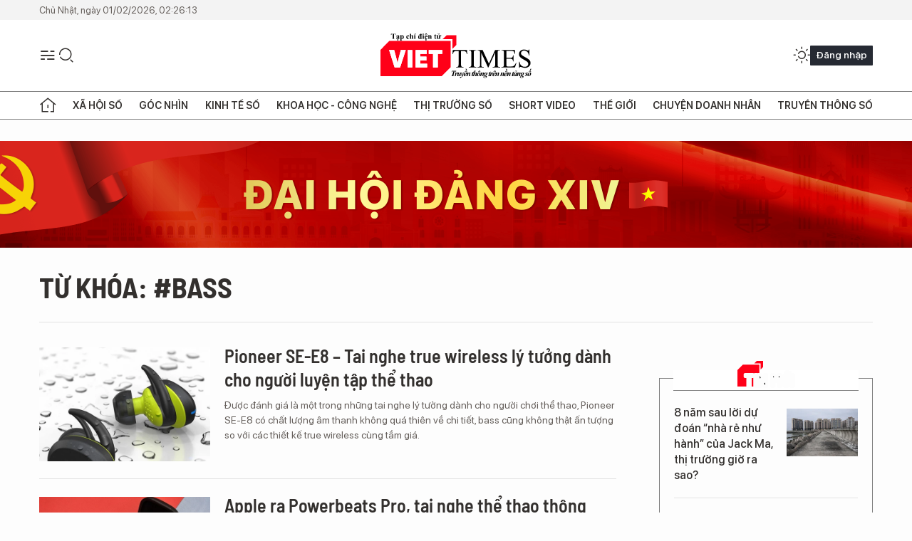

--- FILE ---
content_type: text/html;charset=utf-8
request_url: https://viettimes.vn/bass-tag40715.html
body_size: 14258
content:
<!DOCTYPE html> <html lang="vi"> <head> <title>bass | TẠP CHÍ ĐIỆN TỬ VIETTIMES</title> <meta name="description" content="Tin tức, hình ảnh, video clip MỚI NHẤT về bass đang được dư luận quan tâm, cập nhật tin tuc bass 24h trong ngày tại TẠP CHÍ ĐIỆN TỬ VIETTIMES"/> <meta name="keywords" content="bass, tin tuc bass, hinh anh bass, video clip bass"/> <meta name="news_keywords" content="bass, tin tuc bass, hinh anh bass, video clip bass"/> <meta http-equiv="Content-Type" content="text/html; charset=utf-8" /> <meta http-equiv="X-UA-Compatible" content="IE=edge"/> <meta http-equiv="refresh" content="1800" /> <meta name="revisit-after" content="1 days" /> <meta name="viewport" content="width=device-width, initial-scale=1"> <meta http-equiv="content-language" content="vi" /> <meta name="format-detection" content="telephone=no"/> <meta name="format-detection" content="address=no"/> <meta name="apple-mobile-web-app-capable" content="yes"> <meta name="apple-mobile-web-app-status-bar-style" content="black"> <meta name="apple-mobile-web-app-title" content="TẠP CHÍ ĐIỆN TỬ VIETTIMES"/> <meta name="referrer" content="no-referrer-when-downgrade"/> <link rel="shortcut icon" href="https://cdn.viettimes.vn/assets/web/styles/img/favicon.ico" type="image/x-icon" /> <link rel="preconnect" href="https://cdn.viettimes.vn"/> <link rel="dns-prefetch" href="https://cdn.viettimes.vn"/> <link rel="dns-prefetch" href="//www.google-analytics.com" /> <link rel="dns-prefetch" href="//www.googletagmanager.com" /> <link rel="dns-prefetch" href="//stc.za.zaloapp.com" /> <link rel="dns-prefetch" href="//fonts.googleapis.com" /> <script> var cmsConfig = { domainDesktop: 'https://viettimes.vn', domainMobile: 'https://viettimes.vn', domainApi: 'https://api.viettimes.vn', domainStatic: 'https://cdn.viettimes.vn', domainLog: 'https://log.viettimes.vn', googleAnalytics: 'G-9VXR93J6QG', siteId: 0, pageType: 12, objectId: 40715, adsZone: 0, allowAds: true, adsLazy: true, antiAdblock: true, }; var USER_AGENT=window.navigator&&(window.navigator.userAgent||window.navigator.vendor)||window.opera||"",IS_MOBILE=/Android|webOS|iPhone|iPod|BlackBerry|Windows Phone|IEMobile|Mobile Safari|Opera Mini/i.test(USER_AGENT),IS_REDIRECT=!1;function setCookie(e,o,i){var n=new Date,i=(n.setTime(n.getTime()+24*i*60*60*1e3),"expires="+n.toUTCString());document.cookie=e+"="+o+"; "+i+";path=/;"}function getCookie(e){var o=document.cookie.indexOf(e+"="),i=o+e.length+1;return!o&&e!==document.cookie.substring(0,e.length)||-1===o?null:(-1===(e=document.cookie.indexOf(";",i))&&(e=document.cookie.length),unescape(document.cookie.substring(i,e)))}; </script> <meta name="author" content="TẠP CHÍ ĐIỆN TỬ VIETTIMES" /> <meta name="copyright" content="Copyright © 2026 by TẠP CHÍ ĐIỆN TỬ VIETTIMES" /> <meta name="RATING" content="GENERAL" /> <meta name="GENERATOR" content="TẠP CHÍ ĐIỆN TỬ VIETTIMES" /> <meta content="TẠP CHÍ ĐIỆN TỬ VIETTIMES" itemprop="sourceOrganization" name="source"/> <meta content="news" itemprop="genre" name="medium"/> <meta name="robots" content="noarchive, max-image-preview:large, index, follow" /> <meta name="GOOGLEBOT" content="noarchive, max-image-preview:large, index, follow" /> <link rel="canonical" href="https://viettimes.vn/tu-khoa/bass-tag40715.html" /> <meta property="og:site_name" content="TẠP CHÍ ĐIỆN TỬ VIETTIMES"/> <meta property="og:rich_attachment" content="true"/> <meta property="og:type" content="website"/> <meta property="og:url" content="https://viettimes.vn/tu-khoa/bass-tag40715.html"/> <meta property="og:image" content="https://cdn.viettimes.vn/assets/web/styles/img/logo_share.png"/> <meta property="og:image:width" content="1200"/> <meta property="og:image:height" content="630"/> <meta property="og:title" content="bass"/> <meta property="og:description" content="Tin tức, hình ảnh, video clip MỚI NHẤT về bass đang được dư luận quan tâm, cập nhật tin tuc bass 24h trong ngày tại TẠP CHÍ ĐIỆN TỬ VIETTIMES"/> <meta name="twitter:card" value="summary"/> <meta name="twitter:url" content="https://viettimes.vn/tu-khoa/bass-tag40715.html"/> <meta name="twitter:title" content="bass"/> <meta name="twitter:description" content="Tin tức, hình ảnh, video clip MỚI NHẤT về bass đang được dư luận quan tâm, cập nhật tin tuc bass 24h trong ngày tại TẠP CHÍ ĐIỆN TỬ VIETTIMES"/> <meta name="twitter:image" content="https://cdn.viettimes.vn/assets/web/styles/img/logo_share.png"/> <meta name="twitter:site" content="@TẠP CHÍ ĐIỆN TỬ VIETTIMES"/> <meta name="twitter:creator" content="@TẠP CHÍ ĐIỆN TỬ VIETTIMES"/> <script type="application/ld+json"> { "@context": "http://schema.org", "@type": "Organization", "name": "TẠP CHÍ ĐIỆN TỬ VIETTIMES", "url": "https://viettimes.vn", "logo": "https://cdn.viettimes.vn/assets/web/styles/img/logo.png", "foundingDate": "2016", "founders": [ { "@type": "Person", "name": "Cơ quan của Hội Truyền thông số Việt Nam" } ], "address": [ { "@type": "PostalAddress", "streetAddress": "Hà Nội", "addressLocality": "Hà Nội City", "addressRegion": "Northeast", "postalCode": "100000", "addressCountry": "VNM" } ], "contactPoint": [ { "@type": "ContactPoint", "telephone": "+84-862-774-832", "contactType": "customer service" }, { "@type": "ContactPoint", "telephone": "+84-932-288-166", "contactType": "customer service" } ], "sameAs": [ "https://www.youtube.com/@TapchiVietTimes", "https://web.facebook.com/viettimes.vn/", "https://www.tiktok.com/@viettimes.vn?lang=vi-VN" ] } </script> <script type="application/ld+json"> { "@context" : "https://schema.org", "@type" : "WebSite", "name": "TẠP CHÍ ĐIỆN TỬ VIETTIMES", "url": "https://viettimes.vn", "alternateName" : "Tạp chí điện tử Viettimes, Cơ quan của Hội Truyền thông số Việt Nam", "potentialAction": { "@type": "SearchAction", "target": { "@type": "EntryPoint", "urlTemplate": "https:\/\/viettimes.vn/search/?q={search_term_string}" }, "query-input": "required name=search_term_string" } } </script> <script type="application/ld+json"> { "@context":"http://schema.org", "@type":"BreadcrumbList", "itemListElement":[ { "@type":"ListItem", "position":1, "item":{ "@id":"https://viettimes.vn/tu-khoa/bass-tag40715.html", "name":"bass" } } ] } </script> <link rel="preload" href="https://cdn.viettimes.vn/assets/web/styles/fonts/audio/icomoon.woff" as="font" type="font/woff" crossorigin=""> <link rel="preload" href="https://cdn.viettimes.vn/assets/web/styles/fonts/icomoon/icomoon-12-12-25.woff" as="font" type="font/woff" crossorigin=""> <link rel="preload" href="https://cdn.viettimes.vn/assets/web/styles/fonts/SFProDisplay/SFProDisplay-BlackItalic.woff2" as="font" type="font/woff2" crossorigin=""> <link rel="preload" href="https://cdn.viettimes.vn/assets/web/styles/fonts/SFProDisplay/SFProDisplay-Bold.woff2" as="font" type="font/woff2" crossorigin=""> <link rel="preload" href="https://cdn.viettimes.vn/assets/web/styles/fonts/SFProDisplay/SFProDisplay-Semibold.woff2" as="font" type="font/woff2" crossorigin=""> <link rel="preload" href="https://cdn.viettimes.vn/assets/web/styles/fonts/SFProDisplay/SFProDisplay-Medium.woff2" as="font" type="font/woff2" crossorigin=""> <link rel="preload" href="https://cdn.viettimes.vn/assets/web/styles/fonts/SFProDisplay/SFProDisplay-Regular.woff2" as="font" type="font/woff2" crossorigin=""> <link rel="preload" href="https://cdn.viettimes.vn/assets/web/styles/fonts/BSC/BarlowSemiCondensed-Bold.woff2" as="font" type="font/woff2" crossorigin=""> <link rel="preload" href="https://cdn.viettimes.vn/assets/web/styles/fonts/BSC/BarlowSemiCondensed-SemiBold.woff2" as="font" type="font/woff2" crossorigin=""> <link rel="preload" href="https://cdn.viettimes.vn/assets/web/styles/fonts/NotoSerif/NotoSerif-Bold.woff2" as="font" type="font/woff2" crossorigin=""> <link rel="preload" href="https://cdn.viettimes.vn/assets/web/styles/fonts/NotoSerif/NotoSerif-Medium.woff2" as="font" type="font/woff2" crossorigin=""> <link rel="preload" href="https://cdn.viettimes.vn/assets/web/styles/fonts/NotoSerif/NotoSerif-Regular.woff2" as="font" type="font/woff2" crossorigin=""> <link rel="preload" href="https://cdn.viettimes.vn/assets/web/styles/fonts/PoppinsZ/PoppinsZ-SemiBold.woff2" as="font" type="font/woff2" crossorigin=""> <link rel="preload" href="https://cdn.viettimes.vn/assets/web/styles/fonts/PoppinsZ/PoppinsZ-Medium.woff2" as="font" type="font/woff2" crossorigin=""> <link rel="preload" href="https://cdn.viettimes.vn/assets/web/styles/fonts/PoppinsZ/PoppinsZ-Regular.woff2" as="font" type="font/woff2" crossorigin=""> <link rel="preload" href="https://cdn.viettimes.vn/assets/web/styles/css/main.min-1.0.32.css" as="style"> <link rel="preload" href="https://cdn.viettimes.vn/assets/web/js/main.min-1.0.31.js" as="script"> <link id="cms-style" rel="stylesheet" href="https://cdn.viettimes.vn/assets/web/styles/css/main.min-1.0.32.css"> <script type="text/javascript"> var _metaOgUrl = 'https://viettimes.vn/tu-khoa/bass-tag40715.html'; var page_title = document.title; var tracked_url = window.location.pathname + window.location.search + window.location.hash; </script> <script async="" src="https://www.googletagmanager.com/gtag/js?id=G-9VXR93J6QG"></script> <script> if(!IS_REDIRECT){ window.dataLayer = window.dataLayer || []; function gtag(){dataLayer.push(arguments);} gtag('js', new Date()); gtag('config', 'G-9VXR93J6QG'); } </script> </head> <body class="tag-page"> <div id="sdaWeb_SdaMasthead" class="rennab banner-top" data-platform="1" data-position="Web_SdaMasthead" style="display:none"> </div> <header class="site-header"> <div class="top-header"> <time class="time" id="today"></time> </div> <div class="grid"> <div class="menu-search"> <i class="ic-menu"></i> <div class="search"> <i class="ic-search"></i> <div class="search-form"> <div class="advance-search"> <input type="text" class="txtsearch" placeholder="Nhập từ khóa cần tìm"> <select id="dlMode" class="select-mode"> <option value="4" selected="">Tìm theo tiêu đề</option> <option value="5">Bài viết</option> <option value="2">Tác giả</option> </select> </div> <button type="button" class="btn btn_search" aria-label="Tìm kiếm"> <i class="ic-search"></i>Tìm kiếm </button> </div> </div> </div> <a class="logo" href="https://viettimes.vn" title="TẠP CHÍ ĐIỆN TỬ VIETTIMES">TẠP CHÍ ĐIỆN TỬ VIETTIMES</a> <div class="hdr-action"> <a href="javascript:void(0);" class="notification" title="Nhận thông báo"> <i class="ic-notification"></i> </a> <a href="javascript:void(0);" class="dark-mode" title="Chế độ tối"> <i class="ic-sun"></i> <i class="ic-moon"></i> </a> <div class="wrap-user user-profile"></div> </div> </div> <ul class="menu"> <li class="main"> <a href="/" class="menu-heading" title="Trang chủ"><i class="ic-home"></i></a> </li> <li class="main" data-id="175"> <a class="menu-heading" href="https://viettimes.vn/xa-hoi-so/" title="Xã hội số">Xã hội số</a> <div class="cate-news loading" data-zone="175"></div> </li> <li class="main" data-id="115"> <a class="menu-heading" href="https://viettimes.vn/goc-nhin-truyen-thong/" title="Góc nhìn">Góc nhìn</a> <div class="cate-news loading" data-zone="115"></div> </li> <li class="main" data-id="3"> <a class="menu-heading" href="https://viettimes.vn/kinh-te-so/" title="Kinh tế số">Kinh tế số</a> <div class="cate-news loading" data-zone="3"></div> </li> <li class="main" data-id="109"> <a class="menu-heading" href="https://viettimes.vn/khoa-hoc-cong-nghe/" title="Khoa học - Công nghệ ">Khoa học - Công nghệ </a> <div class="cate-news loading" data-zone="109"></div> </li> <li class="main" data-id="189"> <a class="menu-heading" href="https://viettimes.vn/thi-truong-so/" title="Thị trường số">Thị trường số</a> <div class="cate-news loading" data-zone="189"></div> </li> <li class="main" data-id="195"> <a class="menu-heading" href="https://viettimes.vn/short/" title="Short Video">Short Video</a> <div class="cate-news loading" data-zone="195"></div> </li> <li class="main" data-id="121"> <a class="menu-heading" href="https://viettimes.vn/the-gioi/" title="Thế giới">Thế giới</a> <div class="cate-news loading" data-zone="121"></div> </li> <li class="main" data-id="38"> <a class="menu-heading" href="https://viettimes.vn/doanh-nghiep-doanh-nhan/" title="Chuyện doanh nhân ">Chuyện doanh nhân </a> <div class="cate-news loading" data-zone="38"></div> </li> <li class="main" data-id="116"> <a class="menu-heading" href="https://viettimes.vn/vdca/" title="Truyền thông số">Truyền thông số</a> <div class="cate-news loading" data-zone="116"></div> </li> </ul> </header> <div class="big-menu-vertical"> <div class="hdr-action"> <i class="ic-close">close</i> <a href="#" class="notification"> <i class="ic-notification"></i> </a> <a href="#" class="dark-mode hidden"> <i class="ic-sun"></i> <i class="ic-moon"></i> </a> <a href="#" class="btn-modal" data-target="loginModal"> Đăng nhập </a> </div> <ul class="menu"> <li class="main"> <a href="/" class="menu-heading" title="Trang chủ"><i class="ic-home"></i>Trang chủ</a> </li> <li class="main"> <a class="menu-heading" href="https://viettimes.vn/xa-hoi-so/" title="Xã hội số">Xã hội số</a> <i class="ic-chevron-down"></i> <ul class="sub-menu"> <li class="main"> <a href="https://viettimes.vn/xa-hoi-su-kien/" title="Xã hội">Xã hội</a> </li> <li class="main"> <a href="https://viettimes.vn/phap-luat/" title="Pháp luật">Pháp luật</a> </li> <li class="main"> <a href="https://viettimes.vn/xa-hoi/y-te/" title="Y tế">Y tế</a> </li> </ul> </li> <li class="main"> <a class="menu-heading" href="https://viettimes.vn/goc-nhin-truyen-thong/" title="Góc nhìn">Góc nhìn</a> </li> <li class="main"> <a class="menu-heading" href="https://viettimes.vn/kinh-te-so/" title="Kinh tế số">Kinh tế số</a> <i class="ic-chevron-down"></i> <ul class="sub-menu"> <li class="main"> <a href="https://viettimes.vn/bat-dong-san/" title="Bất động sản">Bất động sản</a> </li> <li class="main"> <a href="https://viettimes.vn/kinh-te-du-lieu/du-lieu/" title="Dữ liệu">Dữ liệu</a> </li> <li class="main"> <a href="https://viettimes.vn/kinh-te-du-lieu/quan-tri/" title="Kinh Doanh">Kinh Doanh</a> </li> <li class="main"> <a href="https://viettimes.vn/chung-khoan/" title="Chứng khoán">Chứng khoán</a> </li> </ul> </li> <li class="main"> <a class="menu-heading" href="https://viettimes.vn/khoa-hoc-cong-nghe/" title="Khoa học - Công nghệ ">Khoa học - Công nghệ </a> <i class="ic-chevron-down"></i> <ul class="sub-menu"> <li class="main"> <a href="https://viettimes.vn/ai/" title="AI">AI</a> </li> <li class="main"> <a href="https://viettimes.vn/cong-nghe/chuyen-doi-so/" title="Chuyển đổi số">Chuyển đổi số</a> </li> <li class="main"> <a href="https://viettimes.vn/ha-tang-so/" title="Hạ tầng số">Hạ tầng số</a> </li> </ul> </li> <li class="main"> <a class="menu-heading" href="https://viettimes.vn/thi-truong-so/" title="Thị trường số">Thị trường số</a> <i class="ic-chevron-down"></i> <ul class="sub-menu"> <li class="main"> <a href="https://viettimes.vn/oto-xe-may/" title="Xe">Xe</a> </li> <li class="main"> <a href="https://viettimes.vn/san-pham-dich-vu/" title="Sản phẩm dịch vụ">Sản phẩm dịch vụ</a> </li> <li class="main"> <a href="https://viettimes.vn/tu-van-tieu-dung/" title="Tư vấn tiêu dùng">Tư vấn tiêu dùng</a> </li> </ul> </li> <li class="main"> <a class="menu-heading" href="https://viettimes.vn/the-gioi/" title="Thế giới">Thế giới</a> <i class="ic-chevron-down"></i> <ul class="sub-menu"> <li class="main"> <a href="https://viettimes.vn/chuyen-la/" title="Chuyện lạ">Chuyện lạ</a> </li> <li class="main"> <a href="https://viettimes.vn/the-gioi/phan-tich/" title="Phân tích">Phân tích</a> </li> <li class="main"> <a href="https://viettimes.vn/cong-nghe-moi/" title="Công nghệ mới">Công nghệ mới</a> </li> </ul> </li> <li class="main"> <a class="menu-heading" href="https://viettimes.vn/doanh-nghiep-doanh-nhan/" title="Chuyện doanh nhân ">Chuyện doanh nhân </a> </li> <li class="main"> <a class="menu-heading" href="https://viettimes.vn/vdca/" title="Truyền thông số">Truyền thông số</a> </li> <li class="main"> <a class="menu-heading" href="https://viettimes.vn/multimedia/" title="Viettimes Media">Viettimes Media</a> <i class="ic-chevron-down"></i> <ul class="sub-menu"> <li class="main"> <a href="https://viettimes.vn/anh/" title="Ảnh">Ảnh</a> </li> <li class="main"> <a href="https://viettimes.vn/video/" title="Video">Video</a> </li> <li class="main"> <a href="https://viettimes.vn/short/" title="Short Video">Short Video</a> </li> <li class="main"> <a href="https://viettimes.vn/emagazine/" title="Emagazine">Emagazine</a> </li> <li class="main"> <a href="https://viettimes.vn/infographic/" title="Infographic">Infographic</a> </li> </ul> </li> </ul> </div> <div class="site-body"> <div id="sdaWeb_SdaAfterMenu" class="rennab " data-platform="1" data-position="Web_SdaAfterMenu" style="display:none"> </div> <div class="container"> <div id="sdaWeb_SdaTop" class="rennab " data-platform="1" data-position="Web_SdaTop" style="display:none"> </div> <div class="breadcrumb"> <h2 class="main"> <a href="https://viettimes.vn/tu-khoa/bass-tag40715.html" title="bass">Từ khóa: #bass</a> </h2> </div> <div class="col"> <div class="main-col content-col"> <div class="timeline content-list" data-source="tag-timeline-40715"> <article class="story" data-id="107612"> <figure class="story__thumb"> <a class="cms-link" href="https://viettimes.vn/pioneer-se-e8-tai-nghe-true-wireless-ly-tuong-danh-cho-nguoi-luyen-tap-the-thao-post107612.html" title="Pioneer SE-E8 – Tai nghe true wireless lý tưởng dành cho người luyện tập thể thao"> <img class="lazyload" src="[data-uri]" data-src="https://cdn.viettimes.vn/images/[base64]/pioneer_e8_truly_wireless_ca09h52g_xyuh5215798_1762019.jpg.webp" alt="Ảnh minh họa"> <noscript><img src="https://cdn.viettimes.vn/images/[base64]/pioneer_e8_truly_wireless_ca09h52g_xyuh5215798_1762019.jpg.webp" alt="Ảnh minh họa" class="image-fallback"></noscript> </a> </figure> <h2 class="story__heading" data-tracking="107612"> <a class="cms-link " href="https://viettimes.vn/pioneer-se-e8-tai-nghe-true-wireless-ly-tuong-danh-cho-nguoi-luyen-tap-the-thao-post107612.html" title="Pioneer SE-E8 – Tai nghe true wireless lý tưởng dành cho người luyện tập thể thao"> Pioneer SE-E8 – Tai nghe true wireless lý tưởng dành cho người luyện tập thể thao </a> </h2> <div class="story__summary "> Được đánh giá là một trong những tai nghe lý tưởng dành cho người chơi thể thao, Pioneer SE-E8 có chất lượng âm thanh không quá thiên về chi tiết, bass cũng không thật ấn tượng so với các thiết kế true wireless cùng tầm giá. </div> </article> <article class="story" data-id="101978"> <figure class="story__thumb"> <a class="cms-link" href="https://viettimes.vn/apple-ra-powerbeats-pro-tai-nghe-the-thao-thong-minh-nhu-airpods-post101978.html" title="Apple ra Powerbeats Pro, tai nghe thể thao thông minh như AirPods"> <img class="lazyload" src="[data-uri]" data-src="https://cdn.viettimes.vn/images/4913bdda32fa4768cd86a5fd17b0758f857c0d92d32bafcc5ea175a556b95881af8484eaea1795d5b6ca638cb39fb3ccd3d6f1d05c54cb6b76b05f3488734604479d3bc28e8259627ef70183dd41fa82/15034deca5ad4cf315bc_UAIH.jpg.webp" alt="Ảnh minh họa"> <noscript><img src="https://cdn.viettimes.vn/images/4913bdda32fa4768cd86a5fd17b0758f857c0d92d32bafcc5ea175a556b95881af8484eaea1795d5b6ca638cb39fb3ccd3d6f1d05c54cb6b76b05f3488734604479d3bc28e8259627ef70183dd41fa82/15034deca5ad4cf315bc_UAIH.jpg.webp" alt="Ảnh minh họa" class="image-fallback"></noscript> </a> </figure> <h2 class="story__heading" data-tracking="101978"> <a class="cms-link " href="https://viettimes.vn/apple-ra-powerbeats-pro-tai-nghe-the-thao-thong-minh-nhu-airpods-post101978.html" title="Apple ra Powerbeats Pro, tai nghe thể thao thông minh như AirPods"> Apple ra Powerbeats Pro, tai nghe thể thao thông minh như AirPods </a> </h2> <div class="story__summary "> Chỉ vài tuần sau AirPods 2, Apple giới thiệu một mẫu tai nghe không dây khác hấp dẫn hơn. </div> </article> <article class="story" data-id="98978"> <figure class="story__thumb"> <a class="cms-link" href="https://viettimes.vn/sam-am-thanh-di-dong-hat-karaoke-dip-tet-post98978.html" title="Sắm âm thanh di động hát karaoke dịp Tết"> <img class="lazyload" src="[data-uri]" data-src="https://cdn.viettimes.vn/images/4913bdda32fa4768cd86a5fd17b0758f857c0d92d32bafcc5ea175a556b958811cb833aff3cac1ef49822e04e084e433f9d252e2d62a13fc0bdc05f2a6166561479d3bc28e8259627ef70183dd41fa82/2fe33dd4b4955dcb0484_SRHF.jpg.webp" alt="Ảnh minh họa"> <noscript><img src="https://cdn.viettimes.vn/images/4913bdda32fa4768cd86a5fd17b0758f857c0d92d32bafcc5ea175a556b958811cb833aff3cac1ef49822e04e084e433f9d252e2d62a13fc0bdc05f2a6166561479d3bc28e8259627ef70183dd41fa82/2fe33dd4b4955dcb0484_SRHF.jpg.webp" alt="Ảnh minh họa" class="image-fallback"></noscript> </a> </figure> <h2 class="story__heading" data-tracking="98978"> <a class="cms-link " href="https://viettimes.vn/sam-am-thanh-di-dong-hat-karaoke-dip-tet-post98978.html" title="Sắm âm thanh di động hát karaoke dịp Tết"> Sắm âm thanh di động hát karaoke dịp Tết </a> </h2> <div class="story__summary "> Để phục vụ nhu cầu ngoài trời hay cuộc pinic trong dịp Tết này, bạn có thể tậu một hệ thống karaoke di động cho riêng mình để thỏa sức đắm chìm trong âm nhạc mừng mùa xuân mới. </div> </article> <article class="story" data-id="96597"> <figure class="story__thumb"> <a class="cms-link" href="https://viettimes.vn/10-mau-loa-bluetooth-di-dong-tot-nhat-nam-2018-phan-1-post96597.html" title="10 mẫu loa Bluetooth di động tốt nhất năm 2018 (Phần 1)"> <img class="lazyload" src="[data-uri]" data-src="https://cdn.viettimes.vn/images/4913bdda32fa4768cd86a5fd17b0758f857c0d92d32bafcc5ea175a556b95881d9d7144207a9392c4ff557b61d2bbe61b211f195c3c377526ebfcac856d02783479d3bc28e8259627ef70183dd41fa82/82f8761e355fdc01854e_FQOK.jpg.webp" alt="Ảnh minh họa"> <noscript><img src="https://cdn.viettimes.vn/images/4913bdda32fa4768cd86a5fd17b0758f857c0d92d32bafcc5ea175a556b95881d9d7144207a9392c4ff557b61d2bbe61b211f195c3c377526ebfcac856d02783479d3bc28e8259627ef70183dd41fa82/82f8761e355fdc01854e_FQOK.jpg.webp" alt="Ảnh minh họa" class="image-fallback"></noscript> </a> </figure> <h2 class="story__heading" data-tracking="96597"> <a class="cms-link " href="https://viettimes.vn/10-mau-loa-bluetooth-di-dong-tot-nhat-nam-2018-phan-1-post96597.html" title="10 mẫu loa Bluetooth di động tốt nhất năm 2018 (Phần 1)"> 10 mẫu loa Bluetooth di động tốt nhất năm 2018 (Phần 1) </a> </h2> <div class="story__summary "> Một trong những phụ kiện không thể thiếu trong những chuyến dã ngoại, du lịch và tụ họp là âm nhạc với loa di động. Các mẫu loa di động giờ đây không chỉ có chất âm tốt mà còn có khả năng chống nước hay chống va đập. Dưới đây là 10 mẫu loa di động tốt nhất 2018 cho những hoạt động ngoài trời. </div> </article> <div id="sdaWeb_SdaNative1" class="rennab " data-platform="1" data-position="Web_SdaNative1" style="display:none"> </div> <article class="story" data-id="77887"> <figure class="story__thumb"> <a class="cms-link" href="https://viettimes.vn/smartphone-moi-nhat-cua-lg-g7-thinq-co-gi-hap-dan-post77887.html" title="Smartphone mới nhất của LG, G7 ThinQ, có gì hấp dẫn?"> <img class="lazyload" src="[data-uri]" data-src="https://cdn.viettimes.vn/images/4913bdda32fa4768cd86a5fd17b0758f9d9df4eeda711688b13a9769f239d12b3c0fa018104e47df053422412443c6b33b34facbdff92302300c9992ef14bc04/141755_PWEO.jpg.webp" alt="Ảnh minh họa"> <noscript><img src="https://cdn.viettimes.vn/images/4913bdda32fa4768cd86a5fd17b0758f9d9df4eeda711688b13a9769f239d12b3c0fa018104e47df053422412443c6b33b34facbdff92302300c9992ef14bc04/141755_PWEO.jpg.webp" alt="Ảnh minh họa" class="image-fallback"></noscript> </a> </figure> <h2 class="story__heading" data-tracking="77887"> <a class="cms-link " href="https://viettimes.vn/smartphone-moi-nhat-cua-lg-g7-thinq-co-gi-hap-dan-post77887.html" title="Smartphone mới nhất của LG, G7 ThinQ, có gì hấp dẫn?"> Smartphone mới nhất của LG, G7 ThinQ, có gì hấp dẫn? </a> </h2> <div class="story__summary "> LG G7 ThinQ, dòng sản phẩm chuẩn bị ra mắt của hãng công nghệ Hàn Quốc, sẽ có màn hình tinh thể lỏng tươi sáng và loa lớn nhất trong tất cả các smartphone, theo teaser vừa được tiết lộ. </div> </article> <article class="story" data-id="76470"> <figure class="story__thumb"> <a class="cms-link" href="https://viettimes.vn/ue-ra-mat-tai-nghe-kiem-am-in-ear-cho-bieu-dien-live-gia-2200-usd-post76470.html" title="UE ra mắt tai nghe kiểm âm in-ear cho biểu diễn live, giá 2200 USD"> <img class="lazyload" src="[data-uri]" data-src="https://cdn.viettimes.vn/images/4913bdda32fa4768cd86a5fd17b0758f9d9df4eeda711688b13a9769f239d12bbb506800b07b00ae2a6efccd14c74bd93b34facbdff92302300c9992ef14bc04/338821_ACUW.jpg.webp" alt="Ảnh minh họa"> <noscript><img src="https://cdn.viettimes.vn/images/4913bdda32fa4768cd86a5fd17b0758f9d9df4eeda711688b13a9769f239d12bbb506800b07b00ae2a6efccd14c74bd93b34facbdff92302300c9992ef14bc04/338821_ACUW.jpg.webp" alt="Ảnh minh họa" class="image-fallback"></noscript> </a> </figure> <h2 class="story__heading" data-tracking="76470"> <a class="cms-link " href="https://viettimes.vn/ue-ra-mat-tai-nghe-kiem-am-in-ear-cho-bieu-dien-live-gia-2200-usd-post76470.html" title="UE ra mắt tai nghe kiểm âm in-ear cho biểu diễn live, giá 2200 USD"> UE ra mắt tai nghe kiểm âm in-ear cho biểu diễn live, giá 2200 USD </a> </h2> <div class="story__summary "> Chúng ta đã quá quen thuộc với những chiếc loa Bluetooth đầy màu sắc hay những chiếc tai nghe chuyên nghiệp đến từ Ultimate Ears. Và hôm nay, hãng đã tiếp tục bổ sung những chiếc tai nghe custom in-ear vào dòng sản phẩm của mình. Nó có tên là UE Live, chiếc tai nghe flagship đầu bảng mới của hãng. </div> </article> <article class="story" data-id="75988"> <figure class="story__thumb"> <a class="cms-link" href="https://viettimes.vn/danh-gia-loa-di-dong-tronsmart-element-mega-post75988.html" title="Đánh giá loa di động Tronsmart Element Mega"> <img class="lazyload" src="[data-uri]" data-src="https://cdn.viettimes.vn/images/4913bdda32fa4768cd86a5fd17b0758f9d9df4eeda711688b13a9769f239d12b5f2878509d116c5addfcc03ce9a84b293ad2808169029767d503585f3895eed9/1092701_TQPQ.jpg.webp" alt="Ảnh minh họa"> <noscript><img src="https://cdn.viettimes.vn/images/4913bdda32fa4768cd86a5fd17b0758f9d9df4eeda711688b13a9769f239d12b5f2878509d116c5addfcc03ce9a84b293ad2808169029767d503585f3895eed9/1092701_TQPQ.jpg.webp" alt="Ảnh minh họa" class="image-fallback"></noscript> </a> </figure> <h2 class="story__heading" data-tracking="75988"> <a class="cms-link " href="https://viettimes.vn/danh-gia-loa-di-dong-tronsmart-element-mega-post75988.html" title="Đánh giá loa di động Tronsmart Element Mega"> Đánh giá loa di động Tronsmart Element Mega </a> </h2> <div class="story__summary "> Giá khá cao so với loa di động cỡ nhỏ thông thường, Element Mega chinh phục người dùng bằng cách hoàn thiện hóa mọi mặt trải nghiệm, từ chất âm, thời lượng pin đến kết nối NFC và TWS. </div> </article> <article class="story" data-id="70805"> <figure class="story__thumb"> <a class="cms-link" href="https://viettimes.vn/4-mau-loa-nho-rong-rang-ngay-tet-post70805.html" title="4 mẫu loa nhỏ rộng ràng ngày Tết"> <img class="lazyload" src="[data-uri]" data-src="https://cdn.viettimes.vn/images/4913bdda32fa4768cd86a5fd17b0758f9d9df4eeda711688b13a9769f239d12b3484af7bacebd954fde52a4b7436d2ac3b34facbdff92302300c9992ef14bc04/343027_DGLE.jpg.webp" alt="Ảnh minh họa"> <noscript><img src="https://cdn.viettimes.vn/images/4913bdda32fa4768cd86a5fd17b0758f9d9df4eeda711688b13a9769f239d12b3484af7bacebd954fde52a4b7436d2ac3b34facbdff92302300c9992ef14bc04/343027_DGLE.jpg.webp" alt="Ảnh minh họa" class="image-fallback"></noscript> </a> </figure> <h2 class="story__heading" data-tracking="70805"> <a class="cms-link " href="https://viettimes.vn/4-mau-loa-nho-rong-rang-ngay-tet-post70805.html" title="4 mẫu loa nhỏ rộng ràng ngày Tết"> 4 mẫu loa nhỏ rộng ràng ngày Tết </a> </h2> <div class="story__summary "> Với cùng ưu điểm là sự nhỏ gọn và khả năng kết nối không dây Bluetooth linh hoạt, những mẫu loa 'mini' dưới đây sẽ là lựa chọn thích hợp để bạn luôn hòa nhịp cùng giai điệu nhạc rộn ràng trong những chuyến du xuân hay cả khi ở nhà. </div> </article> <article class="story" data-id="68780"> <figure class="story__thumb"> <a class="cms-link" href="https://viettimes.vn/danh-gia-loa-vi-tinh-goldsound-w66-bat-ngo-cho-nguoi-nghe-tru-tinh-post68780.html" title="Đánh giá loa vi tính GoldSound W66: bất ngờ cho người nghe trữ tình"> <img class="lazyload" src="[data-uri]" data-src="https://cdn.viettimes.vn/images/4913bdda32fa4768cd86a5fd17b0758fb787736432f9ab04471a4e4883ff5a4b1113fa53731a2ead40bcf3f0a3e687cd68a96eb5cdf90a1f7889645ddb6b7852/7_38445.jpg.webp" alt="Ảnh minh họa"> <noscript><img src="https://cdn.viettimes.vn/images/4913bdda32fa4768cd86a5fd17b0758fb787736432f9ab04471a4e4883ff5a4b1113fa53731a2ead40bcf3f0a3e687cd68a96eb5cdf90a1f7889645ddb6b7852/7_38445.jpg.webp" alt="Ảnh minh họa" class="image-fallback"></noscript> </a> </figure> <h2 class="story__heading" data-tracking="68780"> <a class="cms-link " href="https://viettimes.vn/danh-gia-loa-vi-tinh-goldsound-w66-bat-ngo-cho-nguoi-nghe-tru-tinh-post68780.html" title="Đánh giá loa vi tính GoldSound W66: bất ngờ cho người nghe trữ tình"> Đánh giá loa vi tính GoldSound W66: bất ngờ cho người nghe trữ tình </a> </h2> <div class="story__summary "> Khác hẳn với nhiều tùy chọn cùng tầm giá, W66 không tập trung vào đối tượng nhạc trẻ bùng nổ. Nhờ đó, chiếc loa chỉ 999.000 đồng từ GoldSound chiếm được vị trí đặc biệt trong lòng người nghe. </div> </article> <article class="story" data-id="62560"> <figure class="story__thumb"> <a class="cms-link" href="https://viettimes.vn/sennheiser-gioi-thieu-chiec-tai-nghe-ie-800-s-moi-gia-1000-usd-post62560.html" title="Sennheiser giới thiệu chiếc tai nghe IE 800 S mới, giá 1000 USD"> <img class="lazyload" src="[data-uri]" data-src="https://cdn.viettimes.vn/images/4913bdda32fa4768cd86a5fd17b0758fde5ef2999bc0acc0dc8b690102deb5b0ccd55246450c519c84968e5a207cb03f8ab0ac382892595df941e49f8ef69f43/1720161_GAER.jpg.webp" alt="Tai nghe IE 800 S"> <noscript><img src="https://cdn.viettimes.vn/images/4913bdda32fa4768cd86a5fd17b0758fde5ef2999bc0acc0dc8b690102deb5b0ccd55246450c519c84968e5a207cb03f8ab0ac382892595df941e49f8ef69f43/1720161_GAER.jpg.webp" alt="Tai nghe IE 800 S" class="image-fallback"></noscript> </a> </figure> <h2 class="story__heading" data-tracking="62560"> <a class="cms-link " href="https://viettimes.vn/sennheiser-gioi-thieu-chiec-tai-nghe-ie-800-s-moi-gia-1000-usd-post62560.html" title="Sennheiser giới thiệu chiếc tai nghe IE 800 S mới, giá 1000 USD"> Sennheiser giới thiệu chiếc tai nghe IE 800 S mới, giá 1000 USD </a> </h2> <div class="story__summary "> Sau khi Sennheiser tung ra chiếc tai nghe over-ear HD 660 S nhằm thay thế cho HD 650 trước đ&acirc;y th&igrave; h&ocirc;m nay, h&atilde;ng tiếp tục tung ra phi&ecirc;n bản n&acirc;ng cấp của chiếc tai nghe audiophile IE 800, c&oacute; t&ecirc;n l&agrave; IE 800 S. </div> </article> <article class="story" data-id="61991"> <figure class="story__thumb"> <a class="cms-link" href="https://viettimes.vn/moi-nghe-album-nhac-duoc-tao-ra-boi-robot-cong-nghiep-post61991.html" title="Mời nghe album nhạc được tạo ra bởi robot công nghiệp"> <img class="lazyload" src="[data-uri]" data-src="https://cdn.viettimes.vn/images/4913bdda32fa4768cd86a5fd17b0758f05cc3ce339a6a197ef0df99d9ddf6da7916613c4c4c3e4564b2df798368f8f2968a96eb5cdf90a1f7889645ddb6b7852/rb_IQLD.jpg.webp" alt="Ảnh minh họa"> <noscript><img src="https://cdn.viettimes.vn/images/4913bdda32fa4768cd86a5fd17b0758f05cc3ce339a6a197ef0df99d9ddf6da7916613c4c4c3e4564b2df798368f8f2968a96eb5cdf90a1f7889645ddb6b7852/rb_IQLD.jpg.webp" alt="Ảnh minh họa" class="image-fallback"></noscript> </a> </figure> <h2 class="story__heading" data-tracking="61991"> <a class="cms-link " href="https://viettimes.vn/moi-nghe-album-nhac-duoc-tao-ra-boi-robot-cong-nghiep-post61991.html" title="Mời nghe album nhạc được tạo ra bởi robot công nghiệp"> Mời nghe album nhạc được tạo ra bởi robot công nghiệp </a> </h2> <div class="story__summary "> Nigel Stanford - một nhạc sỹ người New Zealand - đ&atilde; c&oacute; những thử nghiệm th&uacute; vị về việc tạo ra &acirc;m nhạc bằng m&aacute;y m&oacute;c v&agrave; c&ocirc;ng nghệ. Album mới nhất của anh, Automatica, được tạo ra bởi hai ch&uacute; robot c&ocirc;ng nghiệp m&agrave;u cam! </div> </article> </div> <button type="button" class="view-more control__loadmore" data-page="1" data-zone="0" data-type="tag" data-tag="40715" data-phrase="bass"> Xem thêm </button> </div> <div class="sub-col sidebar-right"> <div id="sidebar-top-1"> <div id="sdaWeb_SdaRightHot1" class="rennab " data-platform="1" data-position="Web_SdaRightHot1" style="display:none"> </div> <div class="new-news fyi-position"> <h3 class="box-heading"> <span class="title">Tin mới</span> </h3> <div class="box-content" data-source="latest-news"> <article class="story"> <figure class="story__thumb"> <a class="cms-link" href="https://viettimes.vn/8-nam-sau-loi-du-doan-nha-re-nhu-hanh-cua-jack-ma-thi-truong-gio-ra-sao-post194306.html" title="8 năm sau lời dự đoán “nhà rẻ như hành” của Jack Ma, thị trường giờ ra sao?"> <img class="lazyload" src="[data-uri]" data-src="https://cdn.viettimes.vn/images/6a3cc5a7f0a647288b262c5286cdbe75737efc6287cff01c8eb66025aedc02b506cf4a909e0775312986819e4ac8185af55e2c4c9da02d05bce075910d1c0841/nha-condotel-o-hai-nam.jpg.webp" data-srcset="https://cdn.viettimes.vn/images/6a3cc5a7f0a647288b262c5286cdbe75737efc6287cff01c8eb66025aedc02b506cf4a909e0775312986819e4ac8185af55e2c4c9da02d05bce075910d1c0841/nha-condotel-o-hai-nam.jpg.webp 1x, https://cdn.viettimes.vn/images/f67f110ab006370a5cf08080b9dcf559737efc6287cff01c8eb66025aedc02b506cf4a909e0775312986819e4ac8185af55e2c4c9da02d05bce075910d1c0841/nha-condotel-o-hai-nam.jpg.webp 2x" alt="Khu căn hộ ở đảo Hải Hoa (Hải Nam) không có người ở. Ảnh: NYT."> <noscript><img src="https://cdn.viettimes.vn/images/6a3cc5a7f0a647288b262c5286cdbe75737efc6287cff01c8eb66025aedc02b506cf4a909e0775312986819e4ac8185af55e2c4c9da02d05bce075910d1c0841/nha-condotel-o-hai-nam.jpg.webp" srcset="https://cdn.viettimes.vn/images/6a3cc5a7f0a647288b262c5286cdbe75737efc6287cff01c8eb66025aedc02b506cf4a909e0775312986819e4ac8185af55e2c4c9da02d05bce075910d1c0841/nha-condotel-o-hai-nam.jpg.webp 1x, https://cdn.viettimes.vn/images/f67f110ab006370a5cf08080b9dcf559737efc6287cff01c8eb66025aedc02b506cf4a909e0775312986819e4ac8185af55e2c4c9da02d05bce075910d1c0841/nha-condotel-o-hai-nam.jpg.webp 2x" alt="Khu căn hộ ở đảo Hải Hoa (Hải Nam) không có người ở. Ảnh: NYT." class="image-fallback"></noscript> </a> </figure> <h2 class="story__heading" data-tracking="194306"> <a class="cms-link " href="https://viettimes.vn/8-nam-sau-loi-du-doan-nha-re-nhu-hanh-cua-jack-ma-thi-truong-gio-ra-sao-post194306.html" title="8 năm sau lời dự đoán “nhà rẻ như hành” của Jack Ma, thị trường giờ ra sao?"> 8 năm sau lời dự đoán “nhà rẻ như hành” của Jack Ma, thị trường giờ ra sao? </a> </h2> </article> <article class="story"> <figure class="story__thumb"> <a class="cms-link" href="https://viettimes.vn/cho-vay-hon-11500-ty-dong-va-dau-hieu-la-trong-bao-cao-tai-chinh-cua-vinaconex-post194312.html" title="Cho vay hơn 11.500 tỷ đồng và dấu hiệu &#34;lạ&#34; trong báo cáo tài chính của Vinaconex"> <img class="lazyload" src="[data-uri]" data-src="https://cdn.viettimes.vn/images/93288768dfe4883a843387e8a9fb5ddc14d79adfad53eeccd813af44f5e1a2fe0512176c0eea0f772f56c96d06eded71479d3bc28e8259627ef70183dd41fa82/vina1-aulf-nfvv.jpg.webp" alt="Cho vay hơn 11.500 tỷ đồng và dấu hiệu &#34;lạ&#34; trong báo cáo tài chính của Vinaconex"> <noscript><img src="https://cdn.viettimes.vn/images/93288768dfe4883a843387e8a9fb5ddc14d79adfad53eeccd813af44f5e1a2fe0512176c0eea0f772f56c96d06eded71479d3bc28e8259627ef70183dd41fa82/vina1-aulf-nfvv.jpg.webp" alt="Cho vay hơn 11.500 tỷ đồng và dấu hiệu &#34;lạ&#34; trong báo cáo tài chính của Vinaconex" class="image-fallback"></noscript> </a> </figure> <h2 class="story__heading" data-tracking="194312"> <a class="cms-link " href="https://viettimes.vn/cho-vay-hon-11500-ty-dong-va-dau-hieu-la-trong-bao-cao-tai-chinh-cua-vinaconex-post194312.html" title="Cho vay hơn 11.500 tỷ đồng và dấu hiệu &#34;lạ&#34; trong báo cáo tài chính của Vinaconex"> Cho vay hơn 11.500 tỷ đồng và dấu hiệu "lạ" trong báo cáo tài chính của Vinaconex </a> </h2> </article> <article class="story"> <figure class="story__thumb"> <a class="cms-link" href="https://viettimes.vn/dao-quat-theo-chan-nguoi-di-tao-mo-ngay-giap-tet-post194309.html" title="Đào, quất theo chân người đi tảo mộ ngày giáp Tết"> <img class="lazyload" src="[data-uri]" data-src="https://cdn.viettimes.vn/images/c383bce63f62e9b1e527758d7a16c51d941788d1273c7bab904bc4caf0bbb27e62b8914a95800a708352e88a73ca492e25741fce674319b54d57c4b639d9dbf7/1769872282002.jpg.webp" alt="Đào, quất theo chân người đi tảo mộ ngày giáp Tết"> <noscript><img src="https://cdn.viettimes.vn/images/c383bce63f62e9b1e527758d7a16c51d941788d1273c7bab904bc4caf0bbb27e62b8914a95800a708352e88a73ca492e25741fce674319b54d57c4b639d9dbf7/1769872282002.jpg.webp" alt="Đào, quất theo chân người đi tảo mộ ngày giáp Tết" class="image-fallback"></noscript> </a> </figure> <h2 class="story__heading" data-tracking="194309"> <a class="cms-link " href="https://viettimes.vn/dao-quat-theo-chan-nguoi-di-tao-mo-ngay-giap-tet-post194309.html" title="Đào, quất theo chân người đi tảo mộ ngày giáp Tết"> <i class="ic-type-photo"></i> Đào, quất theo chân người đi tảo mộ ngày giáp Tết </a> </h2> </article> <article class="story"> <figure class="story__thumb"> <a class="cms-link" href="https://viettimes.vn/nga-cao-buoc-my-dang-bop-nghet-nen-kinh-te-cuba-post194311.html" title="Nga cáo buộc Mỹ đang &#34;bóp nghẹt&#34; nền kinh tế Cuba"> <img class="lazyload" src="[data-uri]" data-src="https://cdn.viettimes.vn/images/cbc11ac2689e850ea1beefdb9ab5dce2e4f424d401c0a557e2b4c1d2604262c8fc1ab3ae2bccfe316612389edcb5711ddc53d5d4fbb5a278c31709c7481cb9356b98efd2224143133253960a881ae17e479d3bc28e8259627ef70183dd41fa82/nga-cao-buoc-my-dang-bop-nghet-nen-kinh-te-cuba.jpg.webp" data-srcset="https://cdn.viettimes.vn/images/cbc11ac2689e850ea1beefdb9ab5dce2e4f424d401c0a557e2b4c1d2604262c8fc1ab3ae2bccfe316612389edcb5711ddc53d5d4fbb5a278c31709c7481cb9356b98efd2224143133253960a881ae17e479d3bc28e8259627ef70183dd41fa82/nga-cao-buoc-my-dang-bop-nghet-nen-kinh-te-cuba.jpg.webp 1x, https://cdn.viettimes.vn/images/d038c4e9154c042af6e17795acf8ef4de4f424d401c0a557e2b4c1d2604262c8fc1ab3ae2bccfe316612389edcb5711ddc53d5d4fbb5a278c31709c7481cb9356b98efd2224143133253960a881ae17e479d3bc28e8259627ef70183dd41fa82/nga-cao-buoc-my-dang-bop-nghet-nen-kinh-te-cuba.jpg.webp 2x" alt="Người phát ngôn Bộ Ngoại giao Nga, Maria Zakharova. Ảnh: Sputnik."> <noscript><img src="https://cdn.viettimes.vn/images/cbc11ac2689e850ea1beefdb9ab5dce2e4f424d401c0a557e2b4c1d2604262c8fc1ab3ae2bccfe316612389edcb5711ddc53d5d4fbb5a278c31709c7481cb9356b98efd2224143133253960a881ae17e479d3bc28e8259627ef70183dd41fa82/nga-cao-buoc-my-dang-bop-nghet-nen-kinh-te-cuba.jpg.webp" srcset="https://cdn.viettimes.vn/images/cbc11ac2689e850ea1beefdb9ab5dce2e4f424d401c0a557e2b4c1d2604262c8fc1ab3ae2bccfe316612389edcb5711ddc53d5d4fbb5a278c31709c7481cb9356b98efd2224143133253960a881ae17e479d3bc28e8259627ef70183dd41fa82/nga-cao-buoc-my-dang-bop-nghet-nen-kinh-te-cuba.jpg.webp 1x, https://cdn.viettimes.vn/images/d038c4e9154c042af6e17795acf8ef4de4f424d401c0a557e2b4c1d2604262c8fc1ab3ae2bccfe316612389edcb5711ddc53d5d4fbb5a278c31709c7481cb9356b98efd2224143133253960a881ae17e479d3bc28e8259627ef70183dd41fa82/nga-cao-buoc-my-dang-bop-nghet-nen-kinh-te-cuba.jpg.webp 2x" alt="Người phát ngôn Bộ Ngoại giao Nga, Maria Zakharova. Ảnh: Sputnik." class="image-fallback"></noscript> </a> </figure> <h2 class="story__heading" data-tracking="194311"> <a class="cms-link " href="https://viettimes.vn/nga-cao-buoc-my-dang-bop-nghet-nen-kinh-te-cuba-post194311.html" title="Nga cáo buộc Mỹ đang &#34;bóp nghẹt&#34; nền kinh tế Cuba"> Nga cáo buộc Mỹ đang "bóp nghẹt" nền kinh tế Cuba </a> </h2> </article> <article class="story"> <figure class="story__thumb"> <a class="cms-link" href="https://viettimes.vn/dat-cuoc-vao-phan-khuc-cao-cap-apple-lap-ky-luc-ve-doanh-so-iphone-post194310.html" title="Đặt cược vào phân khúc cao cấp, Apple lập kỷ lục về doanh số iPhone"> <img class="lazyload" src="[data-uri]" data-src="https://cdn.viettimes.vn/images/f03818594b82b5211a8b2844f913238faf03a4e9192f723d563d0d93dc133eaa89a6365ff974969eeb22a6b20526732b9b8fa9c6cf8756b974fefc6d48bd995c/3358376436761351290.jpg.webp" data-srcset="https://cdn.viettimes.vn/images/f03818594b82b5211a8b2844f913238faf03a4e9192f723d563d0d93dc133eaa89a6365ff974969eeb22a6b20526732b9b8fa9c6cf8756b974fefc6d48bd995c/3358376436761351290.jpg.webp 1x, https://cdn.viettimes.vn/images/29a149360650d9a9944043ae36f74685af03a4e9192f723d563d0d93dc133eaa89a6365ff974969eeb22a6b20526732b9b8fa9c6cf8756b974fefc6d48bd995c/3358376436761351290.jpg.webp 2x" alt="Đặt cược vào phân khúc cao cấp, Apple lập kỷ lục về doanh số iPhone"> <noscript><img src="https://cdn.viettimes.vn/images/f03818594b82b5211a8b2844f913238faf03a4e9192f723d563d0d93dc133eaa89a6365ff974969eeb22a6b20526732b9b8fa9c6cf8756b974fefc6d48bd995c/3358376436761351290.jpg.webp" srcset="https://cdn.viettimes.vn/images/f03818594b82b5211a8b2844f913238faf03a4e9192f723d563d0d93dc133eaa89a6365ff974969eeb22a6b20526732b9b8fa9c6cf8756b974fefc6d48bd995c/3358376436761351290.jpg.webp 1x, https://cdn.viettimes.vn/images/29a149360650d9a9944043ae36f74685af03a4e9192f723d563d0d93dc133eaa89a6365ff974969eeb22a6b20526732b9b8fa9c6cf8756b974fefc6d48bd995c/3358376436761351290.jpg.webp 2x" alt="Đặt cược vào phân khúc cao cấp, Apple lập kỷ lục về doanh số iPhone" class="image-fallback"></noscript> </a> </figure> <h2 class="story__heading" data-tracking="194310"> <a class="cms-link " href="https://viettimes.vn/dat-cuoc-vao-phan-khuc-cao-cap-apple-lap-ky-luc-ve-doanh-so-iphone-post194310.html" title="Đặt cược vào phân khúc cao cấp, Apple lập kỷ lục về doanh số iPhone"> <i class="ic-type-shortVideo"></i> Đặt cược vào phân khúc cao cấp, Apple lập kỷ lục về doanh số iPhone </a> </h2> </article> </div> </div> <div class="box-default fyi-position"> <h3 class="box-heading"> <a class="title" href="https://viettimes.vn/chu-de/thuc-day-kinh-te-so-155.html" title="Thúc đẩy Kinh tế số"> Thúc đẩy Kinh tế số </a> </h3> <div class="box-content" data-source="topic-box-155"> <article class="story"> <figure class="story__thumb"> <a class="cms-link" href="https://viettimes.vn/chu-tich-arobid-tran-van-chin-tiet-lo-chia-khoa-so-giup-doanh-nghiep-viet-vuon-ra-the-gioi-post190676.html" title="Chủ tịch Arobid Trần Văn Chín tiết lộ “chìa khóa số” giúp doanh nghiệp Việt vươn ra thế giới"> <img class="lazyload" src="[data-uri]" data-src="https://cdn.viettimes.vn/images/88c2b7fc7efd5093108429c9cbbc1d7ad46b2cd42a1e7f7571a3cabc62889185a4a86158e06d2f20a31530daf9458e015d1c1dcd47860e8b254e1591f6be0d6648053a09861e1e8909204a507612a6d8/arobid-346-5274.jpg.webp" alt="Chủ tịch Arobid Trần Văn Chín tiết lộ “chìa khóa số” giúp doanh nghiệp Việt vươn ra thế giới"> <noscript><img src="https://cdn.viettimes.vn/images/88c2b7fc7efd5093108429c9cbbc1d7ad46b2cd42a1e7f7571a3cabc62889185a4a86158e06d2f20a31530daf9458e015d1c1dcd47860e8b254e1591f6be0d6648053a09861e1e8909204a507612a6d8/arobid-346-5274.jpg.webp" alt="Chủ tịch Arobid Trần Văn Chín tiết lộ “chìa khóa số” giúp doanh nghiệp Việt vươn ra thế giới" class="image-fallback"></noscript> </a> </figure> <h2 class="story__heading" data-tracking="190676"> <a class="cms-link " href="https://viettimes.vn/chu-tich-arobid-tran-van-chin-tiet-lo-chia-khoa-so-giup-doanh-nghiep-viet-vuon-ra-the-gioi-post190676.html" title="Chủ tịch Arobid Trần Văn Chín tiết lộ “chìa khóa số” giúp doanh nghiệp Việt vươn ra thế giới"> Chủ tịch Arobid Trần Văn Chín tiết lộ “chìa khóa số” giúp doanh nghiệp Việt vươn ra thế giới </a> </h2> </article> <article class="story"> <h2 class="story__heading" data-tracking="190938"> <a class="cms-link " href="https://viettimes.vn/viet-nam-thuc-day-hinh-thanh-he-sinh-thai-5g-ai-cho-phat-trien-ben-vung-asean-post190938.html" title="Việt Nam thúc đẩy hình thành hệ sinh thái 5G – AI cho phát triển bền vững ASEAN"> Việt Nam thúc đẩy hình thành hệ sinh thái 5G – AI cho phát triển bền vững ASEAN </a> </h2> </article> <article class="story"> <h2 class="story__heading" data-tracking="184608"> <a class="cms-link " href="https://viettimes.vn/giai-thuong-vda-tao-dong-luc-manh-me-de-to-chuc-doanh-nghiep-vuon-len-lam-chu-cong-nghe-post184608.html" title="Giải thưởng VDA tạo động lực mạnh mẽ để tổ chức, doanh nghiệp vươn lên làm chủ công nghệ"> <i class="ic-type-emagazine"></i> Giải thưởng VDA tạo động lực mạnh mẽ để tổ chức, doanh nghiệp vươn lên làm chủ công nghệ </a> </h2> </article> <article class="story"> <h2 class="story__heading" data-tracking="184579"> <a class="cms-link " href="https://viettimes.vn/vda-la-giai-thuong-danh-gia-the-hien-no-luc-chuyen-doi-so-quoc-gia-post184579.html" title="&#34;VDA là giải thưởng danh giá, thể hiện nỗ lực chuyển đổi số quốc gia&#34;"> "VDA là giải thưởng danh giá, thể hiện nỗ lực chuyển đổi số quốc gia" </a> </h2> </article> <article class="story"> <h2 class="story__heading" data-tracking="184651"> <a class="cms-link " href="https://viettimes.vn/vda-dong-gop-tich-cuc-vao-su-phat-trien-kinh-te-so-xa-hoi-so-chinh-phu-so-post184651.html" title="VDA đóng góp tích cực vào sự phát triển kinh tế số, xã hội số, chính phủ số"> <i class="ic-type-emagazine"></i> VDA đóng góp tích cực vào sự phát triển kinh tế số, xã hội số, chính phủ số </a> </h2> </article> </div> </div> <div id="sdaWeb_SdaRightHot2" class="rennab " data-platform="1" data-position="Web_SdaRightHot2" style="display:none"> </div> <div id="sdaWeb_SdaRight1" class="rennab " data-platform="1" data-position="Web_SdaRight1" style="display:none"> </div> <div class="box-default fyi-position"> <h3 class="box-heading"> <a class="title" href="https://viettimes.vn/chu-de/trang-chu-1.html" title="TRANG CHỦ"> TRANG CHỦ </a> </h3> <div class="box-content" data-source="topic-box-1"> <article class="story"> <figure class="story__thumb"> <a class="cms-link" href="https://viettimes.vn/cho-vay-hon-11500-ty-dong-va-dau-hieu-la-trong-bao-cao-tai-chinh-cua-vinaconex-post194312.html" title="Cho vay hơn 11.500 tỷ đồng và dấu hiệu &#34;lạ&#34; trong báo cáo tài chính của Vinaconex"> <img class="lazyload" src="[data-uri]" data-src="https://cdn.viettimes.vn/images/3278d4c73d822c14e78884aa158a8c9514d79adfad53eeccd813af44f5e1a2fe0512176c0eea0f772f56c96d06eded71479d3bc28e8259627ef70183dd41fa82/vina1-aulf-nfvv.jpg.webp" alt="Cho vay hơn 11.500 tỷ đồng và dấu hiệu &#34;lạ&#34; trong báo cáo tài chính của Vinaconex"> <noscript><img src="https://cdn.viettimes.vn/images/3278d4c73d822c14e78884aa158a8c9514d79adfad53eeccd813af44f5e1a2fe0512176c0eea0f772f56c96d06eded71479d3bc28e8259627ef70183dd41fa82/vina1-aulf-nfvv.jpg.webp" alt="Cho vay hơn 11.500 tỷ đồng và dấu hiệu &#34;lạ&#34; trong báo cáo tài chính của Vinaconex" class="image-fallback"></noscript> </a> </figure> <h2 class="story__heading" data-tracking="194312"> <a class="cms-link " href="https://viettimes.vn/cho-vay-hon-11500-ty-dong-va-dau-hieu-la-trong-bao-cao-tai-chinh-cua-vinaconex-post194312.html" title="Cho vay hơn 11.500 tỷ đồng và dấu hiệu &#34;lạ&#34; trong báo cáo tài chính của Vinaconex"> Cho vay hơn 11.500 tỷ đồng và dấu hiệu "lạ" trong báo cáo tài chính của Vinaconex </a> </h2> </article> <article class="story"> <h2 class="story__heading" data-tracking="194309"> <a class="cms-link " href="https://viettimes.vn/dao-quat-theo-chan-nguoi-di-tao-mo-ngay-giap-tet-post194309.html" title="Đào, quất theo chân người đi tảo mộ ngày giáp Tết"> <i class="ic-type-photo"></i> Đào, quất theo chân người đi tảo mộ ngày giáp Tết </a> </h2> </article> <article class="story"> <h2 class="story__heading" data-tracking="194305"> <a class="cms-link " href="https://viettimes.vn/bao-quan-doi-trung-quoc-dang-bai-binh-luan-ve-vu-dieu-tra-ong-truong-huu-hiep-post194305.html" title="Báo Quân đội Trung Quốc đăng bài bình luận về vụ điều tra ông Trương Hựu Hiệp"> Báo Quân đội Trung Quốc đăng bài bình luận về vụ điều tra ông Trương Hựu Hiệp </a> </h2> </article> <article class="story"> <h2 class="story__heading" data-tracking="194286"> <a class="cms-link " href="https://viettimes.vn/dieu-bat-ngo-tao-gia-tri-cua-vang-va-nhung-tin-hieu-tu-duong-cong-lich-su-post194286.html" title="Điều bất ngờ tạo giá trị của vàng và những tín hiệu từ &#34;đường cong&#34; lịch sử"> Điều bất ngờ tạo giá trị của vàng và những tín hiệu từ "đường cong" lịch sử </a> </h2> </article> <article class="story"> <h2 class="story__heading" data-tracking="194302"> <a class="cms-link " href="https://viettimes.vn/cuu-tong-giam-doc-duoc-lanq-toi-khong-de-hen-ti-tien-den-muc-do-post194302.html" title="Cựu tổng giám đốc dược LanQ: “Tôi không đê hèn, ti tiện đến mức đó&#34;"> Cựu tổng giám đốc dược LanQ: “Tôi không đê hèn, ti tiện đến mức đó" </a> </h2> </article> </div> </div> <div id="sdaWeb_SdaRight2" class="rennab " data-platform="1" data-position="Web_SdaRight2" style="display:none"> </div> <div id="sdaWeb_SdaRight3" class="rennab " data-platform="1" data-position="Web_SdaRight3" style="display:none"> </div> <div id="sdaWeb_SdaRight4" class="rennab " data-platform="1" data-position="Web_SdaRight4" style="display:none"> </div> <div id="sdaWeb_SdaRight5" class="rennab " data-platform="1" data-position="Web_SdaRight5" style="display:none"> </div> </div><div id="sidebar-sticky-1"> <div id="sdaWeb_SdaRightSticky" class="rennab " data-platform="1" data-position="Web_SdaRightSticky" style="display:none"> </div> </div> </div> </div> <div id="sdaWeb_SdaBottom" class="rennab " data-platform="1" data-position="Web_SdaBottom" style="display:none"> </div> </div> </div> <div class="back-to-top"></div> <footer class="site-footer"> <div class="container"> <a href="/" class="logo" title="TẠP CHÍ ĐIỆN TỬ VIETTIMES">TẠP CHÍ ĐIỆN TỬ VIETTIMES</a> <div class="info"> <div class="row"> <p class="text"> <span class="bold">Cơ quan của Hội Truyền thông số Việt Nam</span> </p> <p class="text">Giấy phép hoạt động báo chí số 165/GP-BVHTTDL do Bộ Văn hóa, Thể thao và Du lịch cấp ngày 27/11/2025 </p> <p class="text">Tổng Biên tập: <span class="bold">Nguyễn Bá Kiên</span></p> <p class="text">Tòa soạn: LK16-18, Khu đô thị Hinode Royal Park, xã Hoài Đức, Hà Nội</p> <p class="text">Điện thoại/fax: (024)32 151175</p> <p class="text">VP đại diện tại miền Nam: Tầng 3, số 54, đường C1, phường Tân Bình, TP.HCM</p> </div> <div class="row"> <p class="text"> <span class="bold">Email:<a href="mailto:toasoan@viettimes.vn" rel="nofollow noopener" target="_blank" class="email"> toasoan@viettimes.vn</a></span> </p> <p class="text"> <span class="bold">Đường dây nóng:</span> 0862 774 832 </p> <p class="text"> <span class="bold">Liên hệ quảng cáo:</span> 093 228 8166 </p> <div class="wrap"> <a href="https://web.facebook.com/viettimes.vn/" target="_blank" class="facebook" title="Theo dõi VietTimes trên Facebook"> <i class="ic-facebook"></i> </a> <a href="#" class="zalo" title="Theo dõi VietTimes trên Zalo">zalo</a> <a href="https://www.youtube.com/@TapchiVietTimes" target="_blank" class="youtube" title="Theo dõi VietTimes trên Youtube"> <i class="ic-youtube"></i> </a> <a href="https://www.tiktok.com/@viettimes.vn?lang=vi-VN" target="_blank" class="tiktok" title="Theo dõi VietTimes trên Tiktok"> <i class="ic-tiktok"></i> </a> </div> </div> </div> </div> <div class="credits"> <div class="container"> <p class="text"> <img src="https://cdn.viettimes.vn/assets/web/styles/img/logo-DMCA.png" alt=""> ® Chỉ được đăng tải nội dung thông tin khi có sự đồng ý bằng văn bản của Tạp chí Viettimes. </p> <div class="row"> <a class="app" target="_blank" href="https://apps.apple.com/vn/app/b%C3%A1o-%C4%91i%E1%BB%87n-t%E1%BB%AD-viettimes/id1499834144?l=vi" title="VietTimes trên App Store">App Store</a> <a class="app" target="_blank"href="https://play.google.com/store/apps/details?id=com.viettimes" title="VietTimes trên Google Play">Google Play</a> </div> </div> </div> </footer> <script>if(!String.prototype.endsWith){String.prototype.endsWith=function(d){var c=this.length-d.length;return c>=0&&this.lastIndexOf(d)===c}}if(!String.prototype.startsWith){String.prototype.startsWith=function(c,d){d=d||0;return this.indexOf(c,d)===d}}function canUseWebP(){var b=document.createElement("canvas");if(!!(b.getContext&&b.getContext("2d"))){return b.toDataURL("image/webp").indexOf("data:image/webp")==0}return false}function replaceWebPToImage(){if(canUseWebP()){return}var f=document.getElementsByTagName("img");for(i=0;i<f.length;i++){var h=f[i];if(h&&h.src.length>0&&h.src.indexOf("/styles/img")==-1){var e=h.src;var g=h.dataset.src;if(g&&g.length>0&&(g.endsWith(".webp")||g.indexOf(".webp?")>-1)&&e.startsWith("data:image")){h.setAttribute("data-src",g.replace(".webp",""));h.setAttribute("src",g.replace(".webp",""))}else{if((e.endsWith(".webp")||e.indexOf(".webp?")>-1)){h.setAttribute("src",e.replace(".webp",""))}}}}}replaceWebPToImage();</script> <script async src="https://sp.zalo.me/plugins/sdk.js"></script> <script defer src="https://common.mcms.one/assets/js/web/common.min-0.0.62.js"></script> <script defer src="https://cdn.viettimes.vn/assets/web/js/main.min-1.0.31.js"></script> <script defer type="module" src="https://cdn.viettimes.vn/assets/web/js/messaging.min-1.0.4.js"></script> <div class="float-ads hidden" id="floating-left" style="z-index: 999; position: fixed; right: 50%; bottom: 0px; margin-right: 600px;"> <div id="sdaWeb_SdaFloatLeft" class="rennab " data-platform="1" data-position="Web_SdaFloatLeft" style="display:none"> </div> </div> <div class="float-ads hidden" id="floating-right" style="z-index:999;position:fixed; left:50%; bottom:0px; margin-left:600px"> <div id="sdaWeb_SdaFloatRight" class="rennab " data-platform="1" data-position="Web_SdaFloatRight" style="display:none"> </div> </div> <div id="sdaWeb_SdaBalloon" class="rennab " data-platform="1" data-position="Web_SdaBalloon" style="display:none"> </div> <div id="fb-root"></div> <script async defer crossorigin="anonymous" src="https://connect.facebook.net/vi_VN/sdk.js#xfbml=1&version=v8.0&appId=1150918135570204&autoLogAppEvents=1"></script> <script type="text/javascript"> var _comscore = _comscore || []; _comscore.push({ c1: "2", c2: "20929007" }); (function () { var s = document.createElement("script"), el = document.getElementsByTagName("script")[0]; s.async = true; s.src = (document.location.protocol == "https:" ? "https://sb" : "http://b") + ".scorecardresearch.com/beacon.js"; el.parentNode.insertBefore(s, el); })(); </script> <noscript> <img src="http://b.scorecardresearch.com/p?c1=2&c2=20929007&cv=2.0&cj=1" /> </noscript> </body> </html>